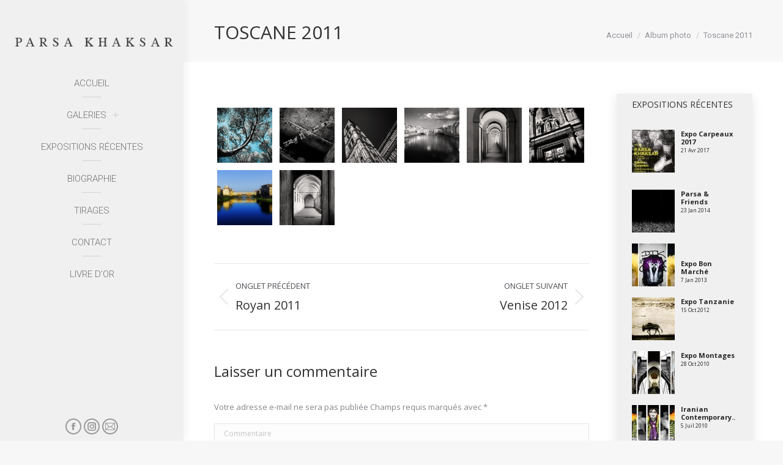

--- FILE ---
content_type: text/html; charset=UTF-8
request_url: https://parsakhaksar.net/dt_gallery/toscane-2011/
body_size: 16740
content:
<!DOCTYPE html>
<!--[if !(IE 6) | !(IE 7) | !(IE 8)  ]><!-->
<html lang="fr-FR" class="no-js">
<!--<![endif]-->
<head>
	<meta charset="UTF-8" />
				<meta name="viewport" content="width=device-width, initial-scale=1, maximum-scale=1, user-scalable=0"/>
			<meta name="theme-color" content="#999999"/>	<link rel="profile" href="https://gmpg.org/xfn/11" />
	<title>Toscane 2011 &#8211; Parsa Khaksar</title>
<meta name='robots' content='max-image-preview:large' />
	<style>img:is([sizes="auto" i], [sizes^="auto," i]) { contain-intrinsic-size: 3000px 1500px }</style>
	<link rel='dns-prefetch' href='//www.googletagmanager.com' />
<link rel='dns-prefetch' href='//fonts.googleapis.com' />
<link rel="alternate" type="application/rss+xml" title="Parsa Khaksar &raquo; Flux" href="https://parsakhaksar.net/feed/" />
<link rel="alternate" type="application/rss+xml" title="Parsa Khaksar &raquo; Flux des commentaires" href="https://parsakhaksar.net/comments/feed/" />
<link rel="alternate" type="application/rss+xml" title="Parsa Khaksar &raquo; Toscane 2011 Flux des commentaires" href="https://parsakhaksar.net/dt_gallery/toscane-2011/feed/" />
<script>
window._wpemojiSettings = {"baseUrl":"https:\/\/s.w.org\/images\/core\/emoji\/16.0.1\/72x72\/","ext":".png","svgUrl":"https:\/\/s.w.org\/images\/core\/emoji\/16.0.1\/svg\/","svgExt":".svg","source":{"concatemoji":"https:\/\/parsakhaksar.net\/wp-includes\/js\/wp-emoji-release.min.js?ver=6.8.3"}};
/*! This file is auto-generated */
!function(s,n){var o,i,e;function c(e){try{var t={supportTests:e,timestamp:(new Date).valueOf()};sessionStorage.setItem(o,JSON.stringify(t))}catch(e){}}function p(e,t,n){e.clearRect(0,0,e.canvas.width,e.canvas.height),e.fillText(t,0,0);var t=new Uint32Array(e.getImageData(0,0,e.canvas.width,e.canvas.height).data),a=(e.clearRect(0,0,e.canvas.width,e.canvas.height),e.fillText(n,0,0),new Uint32Array(e.getImageData(0,0,e.canvas.width,e.canvas.height).data));return t.every(function(e,t){return e===a[t]})}function u(e,t){e.clearRect(0,0,e.canvas.width,e.canvas.height),e.fillText(t,0,0);for(var n=e.getImageData(16,16,1,1),a=0;a<n.data.length;a++)if(0!==n.data[a])return!1;return!0}function f(e,t,n,a){switch(t){case"flag":return n(e,"\ud83c\udff3\ufe0f\u200d\u26a7\ufe0f","\ud83c\udff3\ufe0f\u200b\u26a7\ufe0f")?!1:!n(e,"\ud83c\udde8\ud83c\uddf6","\ud83c\udde8\u200b\ud83c\uddf6")&&!n(e,"\ud83c\udff4\udb40\udc67\udb40\udc62\udb40\udc65\udb40\udc6e\udb40\udc67\udb40\udc7f","\ud83c\udff4\u200b\udb40\udc67\u200b\udb40\udc62\u200b\udb40\udc65\u200b\udb40\udc6e\u200b\udb40\udc67\u200b\udb40\udc7f");case"emoji":return!a(e,"\ud83e\udedf")}return!1}function g(e,t,n,a){var r="undefined"!=typeof WorkerGlobalScope&&self instanceof WorkerGlobalScope?new OffscreenCanvas(300,150):s.createElement("canvas"),o=r.getContext("2d",{willReadFrequently:!0}),i=(o.textBaseline="top",o.font="600 32px Arial",{});return e.forEach(function(e){i[e]=t(o,e,n,a)}),i}function t(e){var t=s.createElement("script");t.src=e,t.defer=!0,s.head.appendChild(t)}"undefined"!=typeof Promise&&(o="wpEmojiSettingsSupports",i=["flag","emoji"],n.supports={everything:!0,everythingExceptFlag:!0},e=new Promise(function(e){s.addEventListener("DOMContentLoaded",e,{once:!0})}),new Promise(function(t){var n=function(){try{var e=JSON.parse(sessionStorage.getItem(o));if("object"==typeof e&&"number"==typeof e.timestamp&&(new Date).valueOf()<e.timestamp+604800&&"object"==typeof e.supportTests)return e.supportTests}catch(e){}return null}();if(!n){if("undefined"!=typeof Worker&&"undefined"!=typeof OffscreenCanvas&&"undefined"!=typeof URL&&URL.createObjectURL&&"undefined"!=typeof Blob)try{var e="postMessage("+g.toString()+"("+[JSON.stringify(i),f.toString(),p.toString(),u.toString()].join(",")+"));",a=new Blob([e],{type:"text/javascript"}),r=new Worker(URL.createObjectURL(a),{name:"wpTestEmojiSupports"});return void(r.onmessage=function(e){c(n=e.data),r.terminate(),t(n)})}catch(e){}c(n=g(i,f,p,u))}t(n)}).then(function(e){for(var t in e)n.supports[t]=e[t],n.supports.everything=n.supports.everything&&n.supports[t],"flag"!==t&&(n.supports.everythingExceptFlag=n.supports.everythingExceptFlag&&n.supports[t]);n.supports.everythingExceptFlag=n.supports.everythingExceptFlag&&!n.supports.flag,n.DOMReady=!1,n.readyCallback=function(){n.DOMReady=!0}}).then(function(){return e}).then(function(){var e;n.supports.everything||(n.readyCallback(),(e=n.source||{}).concatemoji?t(e.concatemoji):e.wpemoji&&e.twemoji&&(t(e.twemoji),t(e.wpemoji)))}))}((window,document),window._wpemojiSettings);
</script>
<style id='wp-emoji-styles-inline-css'>

	img.wp-smiley, img.emoji {
		display: inline !important;
		border: none !important;
		box-shadow: none !important;
		height: 1em !important;
		width: 1em !important;
		margin: 0 0.07em !important;
		vertical-align: -0.1em !important;
		background: none !important;
		padding: 0 !important;
	}
</style>
<link rel='stylesheet' id='wp-block-library-css' href='https://parsakhaksar.net/wp-includes/css/dist/block-library/style.min.css?ver=6.8.3' media='all' />
<style id='wp-block-library-theme-inline-css'>
.wp-block-audio :where(figcaption){color:#555;font-size:13px;text-align:center}.is-dark-theme .wp-block-audio :where(figcaption){color:#ffffffa6}.wp-block-audio{margin:0 0 1em}.wp-block-code{border:1px solid #ccc;border-radius:4px;font-family:Menlo,Consolas,monaco,monospace;padding:.8em 1em}.wp-block-embed :where(figcaption){color:#555;font-size:13px;text-align:center}.is-dark-theme .wp-block-embed :where(figcaption){color:#ffffffa6}.wp-block-embed{margin:0 0 1em}.blocks-gallery-caption{color:#555;font-size:13px;text-align:center}.is-dark-theme .blocks-gallery-caption{color:#ffffffa6}:root :where(.wp-block-image figcaption){color:#555;font-size:13px;text-align:center}.is-dark-theme :root :where(.wp-block-image figcaption){color:#ffffffa6}.wp-block-image{margin:0 0 1em}.wp-block-pullquote{border-bottom:4px solid;border-top:4px solid;color:currentColor;margin-bottom:1.75em}.wp-block-pullquote cite,.wp-block-pullquote footer,.wp-block-pullquote__citation{color:currentColor;font-size:.8125em;font-style:normal;text-transform:uppercase}.wp-block-quote{border-left:.25em solid;margin:0 0 1.75em;padding-left:1em}.wp-block-quote cite,.wp-block-quote footer{color:currentColor;font-size:.8125em;font-style:normal;position:relative}.wp-block-quote:where(.has-text-align-right){border-left:none;border-right:.25em solid;padding-left:0;padding-right:1em}.wp-block-quote:where(.has-text-align-center){border:none;padding-left:0}.wp-block-quote.is-large,.wp-block-quote.is-style-large,.wp-block-quote:where(.is-style-plain){border:none}.wp-block-search .wp-block-search__label{font-weight:700}.wp-block-search__button{border:1px solid #ccc;padding:.375em .625em}:where(.wp-block-group.has-background){padding:1.25em 2.375em}.wp-block-separator.has-css-opacity{opacity:.4}.wp-block-separator{border:none;border-bottom:2px solid;margin-left:auto;margin-right:auto}.wp-block-separator.has-alpha-channel-opacity{opacity:1}.wp-block-separator:not(.is-style-wide):not(.is-style-dots){width:100px}.wp-block-separator.has-background:not(.is-style-dots){border-bottom:none;height:1px}.wp-block-separator.has-background:not(.is-style-wide):not(.is-style-dots){height:2px}.wp-block-table{margin:0 0 1em}.wp-block-table td,.wp-block-table th{word-break:normal}.wp-block-table :where(figcaption){color:#555;font-size:13px;text-align:center}.is-dark-theme .wp-block-table :where(figcaption){color:#ffffffa6}.wp-block-video :where(figcaption){color:#555;font-size:13px;text-align:center}.is-dark-theme .wp-block-video :where(figcaption){color:#ffffffa6}.wp-block-video{margin:0 0 1em}:root :where(.wp-block-template-part.has-background){margin-bottom:0;margin-top:0;padding:1.25em 2.375em}
</style>
<style id='classic-theme-styles-inline-css'>
/*! This file is auto-generated */
.wp-block-button__link{color:#fff;background-color:#32373c;border-radius:9999px;box-shadow:none;text-decoration:none;padding:calc(.667em + 2px) calc(1.333em + 2px);font-size:1.125em}.wp-block-file__button{background:#32373c;color:#fff;text-decoration:none}
</style>
<style id='global-styles-inline-css'>
:root{--wp--preset--aspect-ratio--square: 1;--wp--preset--aspect-ratio--4-3: 4/3;--wp--preset--aspect-ratio--3-4: 3/4;--wp--preset--aspect-ratio--3-2: 3/2;--wp--preset--aspect-ratio--2-3: 2/3;--wp--preset--aspect-ratio--16-9: 16/9;--wp--preset--aspect-ratio--9-16: 9/16;--wp--preset--color--black: #000000;--wp--preset--color--cyan-bluish-gray: #abb8c3;--wp--preset--color--white: #FFF;--wp--preset--color--pale-pink: #f78da7;--wp--preset--color--vivid-red: #cf2e2e;--wp--preset--color--luminous-vivid-orange: #ff6900;--wp--preset--color--luminous-vivid-amber: #fcb900;--wp--preset--color--light-green-cyan: #7bdcb5;--wp--preset--color--vivid-green-cyan: #00d084;--wp--preset--color--pale-cyan-blue: #8ed1fc;--wp--preset--color--vivid-cyan-blue: #0693e3;--wp--preset--color--vivid-purple: #9b51e0;--wp--preset--color--accent: #999999;--wp--preset--color--dark-gray: #111;--wp--preset--color--light-gray: #767676;--wp--preset--gradient--vivid-cyan-blue-to-vivid-purple: linear-gradient(135deg,rgba(6,147,227,1) 0%,rgb(155,81,224) 100%);--wp--preset--gradient--light-green-cyan-to-vivid-green-cyan: linear-gradient(135deg,rgb(122,220,180) 0%,rgb(0,208,130) 100%);--wp--preset--gradient--luminous-vivid-amber-to-luminous-vivid-orange: linear-gradient(135deg,rgba(252,185,0,1) 0%,rgba(255,105,0,1) 100%);--wp--preset--gradient--luminous-vivid-orange-to-vivid-red: linear-gradient(135deg,rgba(255,105,0,1) 0%,rgb(207,46,46) 100%);--wp--preset--gradient--very-light-gray-to-cyan-bluish-gray: linear-gradient(135deg,rgb(238,238,238) 0%,rgb(169,184,195) 100%);--wp--preset--gradient--cool-to-warm-spectrum: linear-gradient(135deg,rgb(74,234,220) 0%,rgb(151,120,209) 20%,rgb(207,42,186) 40%,rgb(238,44,130) 60%,rgb(251,105,98) 80%,rgb(254,248,76) 100%);--wp--preset--gradient--blush-light-purple: linear-gradient(135deg,rgb(255,206,236) 0%,rgb(152,150,240) 100%);--wp--preset--gradient--blush-bordeaux: linear-gradient(135deg,rgb(254,205,165) 0%,rgb(254,45,45) 50%,rgb(107,0,62) 100%);--wp--preset--gradient--luminous-dusk: linear-gradient(135deg,rgb(255,203,112) 0%,rgb(199,81,192) 50%,rgb(65,88,208) 100%);--wp--preset--gradient--pale-ocean: linear-gradient(135deg,rgb(255,245,203) 0%,rgb(182,227,212) 50%,rgb(51,167,181) 100%);--wp--preset--gradient--electric-grass: linear-gradient(135deg,rgb(202,248,128) 0%,rgb(113,206,126) 100%);--wp--preset--gradient--midnight: linear-gradient(135deg,rgb(2,3,129) 0%,rgb(40,116,252) 100%);--wp--preset--font-size--small: 13px;--wp--preset--font-size--medium: 20px;--wp--preset--font-size--large: 36px;--wp--preset--font-size--x-large: 42px;--wp--preset--spacing--20: 0.44rem;--wp--preset--spacing--30: 0.67rem;--wp--preset--spacing--40: 1rem;--wp--preset--spacing--50: 1.5rem;--wp--preset--spacing--60: 2.25rem;--wp--preset--spacing--70: 3.38rem;--wp--preset--spacing--80: 5.06rem;--wp--preset--shadow--natural: 6px 6px 9px rgba(0, 0, 0, 0.2);--wp--preset--shadow--deep: 12px 12px 50px rgba(0, 0, 0, 0.4);--wp--preset--shadow--sharp: 6px 6px 0px rgba(0, 0, 0, 0.2);--wp--preset--shadow--outlined: 6px 6px 0px -3px rgba(255, 255, 255, 1), 6px 6px rgba(0, 0, 0, 1);--wp--preset--shadow--crisp: 6px 6px 0px rgba(0, 0, 0, 1);}:where(.is-layout-flex){gap: 0.5em;}:where(.is-layout-grid){gap: 0.5em;}body .is-layout-flex{display: flex;}.is-layout-flex{flex-wrap: wrap;align-items: center;}.is-layout-flex > :is(*, div){margin: 0;}body .is-layout-grid{display: grid;}.is-layout-grid > :is(*, div){margin: 0;}:where(.wp-block-columns.is-layout-flex){gap: 2em;}:where(.wp-block-columns.is-layout-grid){gap: 2em;}:where(.wp-block-post-template.is-layout-flex){gap: 1.25em;}:where(.wp-block-post-template.is-layout-grid){gap: 1.25em;}.has-black-color{color: var(--wp--preset--color--black) !important;}.has-cyan-bluish-gray-color{color: var(--wp--preset--color--cyan-bluish-gray) !important;}.has-white-color{color: var(--wp--preset--color--white) !important;}.has-pale-pink-color{color: var(--wp--preset--color--pale-pink) !important;}.has-vivid-red-color{color: var(--wp--preset--color--vivid-red) !important;}.has-luminous-vivid-orange-color{color: var(--wp--preset--color--luminous-vivid-orange) !important;}.has-luminous-vivid-amber-color{color: var(--wp--preset--color--luminous-vivid-amber) !important;}.has-light-green-cyan-color{color: var(--wp--preset--color--light-green-cyan) !important;}.has-vivid-green-cyan-color{color: var(--wp--preset--color--vivid-green-cyan) !important;}.has-pale-cyan-blue-color{color: var(--wp--preset--color--pale-cyan-blue) !important;}.has-vivid-cyan-blue-color{color: var(--wp--preset--color--vivid-cyan-blue) !important;}.has-vivid-purple-color{color: var(--wp--preset--color--vivid-purple) !important;}.has-black-background-color{background-color: var(--wp--preset--color--black) !important;}.has-cyan-bluish-gray-background-color{background-color: var(--wp--preset--color--cyan-bluish-gray) !important;}.has-white-background-color{background-color: var(--wp--preset--color--white) !important;}.has-pale-pink-background-color{background-color: var(--wp--preset--color--pale-pink) !important;}.has-vivid-red-background-color{background-color: var(--wp--preset--color--vivid-red) !important;}.has-luminous-vivid-orange-background-color{background-color: var(--wp--preset--color--luminous-vivid-orange) !important;}.has-luminous-vivid-amber-background-color{background-color: var(--wp--preset--color--luminous-vivid-amber) !important;}.has-light-green-cyan-background-color{background-color: var(--wp--preset--color--light-green-cyan) !important;}.has-vivid-green-cyan-background-color{background-color: var(--wp--preset--color--vivid-green-cyan) !important;}.has-pale-cyan-blue-background-color{background-color: var(--wp--preset--color--pale-cyan-blue) !important;}.has-vivid-cyan-blue-background-color{background-color: var(--wp--preset--color--vivid-cyan-blue) !important;}.has-vivid-purple-background-color{background-color: var(--wp--preset--color--vivid-purple) !important;}.has-black-border-color{border-color: var(--wp--preset--color--black) !important;}.has-cyan-bluish-gray-border-color{border-color: var(--wp--preset--color--cyan-bluish-gray) !important;}.has-white-border-color{border-color: var(--wp--preset--color--white) !important;}.has-pale-pink-border-color{border-color: var(--wp--preset--color--pale-pink) !important;}.has-vivid-red-border-color{border-color: var(--wp--preset--color--vivid-red) !important;}.has-luminous-vivid-orange-border-color{border-color: var(--wp--preset--color--luminous-vivid-orange) !important;}.has-luminous-vivid-amber-border-color{border-color: var(--wp--preset--color--luminous-vivid-amber) !important;}.has-light-green-cyan-border-color{border-color: var(--wp--preset--color--light-green-cyan) !important;}.has-vivid-green-cyan-border-color{border-color: var(--wp--preset--color--vivid-green-cyan) !important;}.has-pale-cyan-blue-border-color{border-color: var(--wp--preset--color--pale-cyan-blue) !important;}.has-vivid-cyan-blue-border-color{border-color: var(--wp--preset--color--vivid-cyan-blue) !important;}.has-vivid-purple-border-color{border-color: var(--wp--preset--color--vivid-purple) !important;}.has-vivid-cyan-blue-to-vivid-purple-gradient-background{background: var(--wp--preset--gradient--vivid-cyan-blue-to-vivid-purple) !important;}.has-light-green-cyan-to-vivid-green-cyan-gradient-background{background: var(--wp--preset--gradient--light-green-cyan-to-vivid-green-cyan) !important;}.has-luminous-vivid-amber-to-luminous-vivid-orange-gradient-background{background: var(--wp--preset--gradient--luminous-vivid-amber-to-luminous-vivid-orange) !important;}.has-luminous-vivid-orange-to-vivid-red-gradient-background{background: var(--wp--preset--gradient--luminous-vivid-orange-to-vivid-red) !important;}.has-very-light-gray-to-cyan-bluish-gray-gradient-background{background: var(--wp--preset--gradient--very-light-gray-to-cyan-bluish-gray) !important;}.has-cool-to-warm-spectrum-gradient-background{background: var(--wp--preset--gradient--cool-to-warm-spectrum) !important;}.has-blush-light-purple-gradient-background{background: var(--wp--preset--gradient--blush-light-purple) !important;}.has-blush-bordeaux-gradient-background{background: var(--wp--preset--gradient--blush-bordeaux) !important;}.has-luminous-dusk-gradient-background{background: var(--wp--preset--gradient--luminous-dusk) !important;}.has-pale-ocean-gradient-background{background: var(--wp--preset--gradient--pale-ocean) !important;}.has-electric-grass-gradient-background{background: var(--wp--preset--gradient--electric-grass) !important;}.has-midnight-gradient-background{background: var(--wp--preset--gradient--midnight) !important;}.has-small-font-size{font-size: var(--wp--preset--font-size--small) !important;}.has-medium-font-size{font-size: var(--wp--preset--font-size--medium) !important;}.has-large-font-size{font-size: var(--wp--preset--font-size--large) !important;}.has-x-large-font-size{font-size: var(--wp--preset--font-size--x-large) !important;}
:where(.wp-block-post-template.is-layout-flex){gap: 1.25em;}:where(.wp-block-post-template.is-layout-grid){gap: 1.25em;}
:where(.wp-block-columns.is-layout-flex){gap: 2em;}:where(.wp-block-columns.is-layout-grid){gap: 2em;}
:root :where(.wp-block-pullquote){font-size: 1.5em;line-height: 1.6;}
</style>
<link rel='stylesheet' id='the7-font-css' href='https://parsakhaksar.net/wp-content/themes/dt-the7/fonts/icomoon-the7-font/icomoon-the7-font.min.css?ver=12.8.1' media='all' />
<link rel='stylesheet' id='the7-awesome-fonts-css' href='https://parsakhaksar.net/wp-content/themes/dt-the7/fonts/FontAwesome/css/all.min.css?ver=12.8.1' media='all' />
<link rel='stylesheet' id='the7-awesome-fonts-back-css' href='https://parsakhaksar.net/wp-content/themes/dt-the7/fonts/FontAwesome/back-compat.min.css?ver=12.8.1' media='all' />
<link rel='stylesheet' id='the7-Defaults-css' href='https://parsakhaksar.net/wp-content/uploads/smile_fonts/Defaults/Defaults.css?ver=6.8.3' media='all' />
<link rel='stylesheet' id='dt-web-fonts-css' href='https://fonts.googleapis.com/css?family=Roboto:300,400,500,600,700%7CRoboto+Condensed:400,600,700%7COpen+Sans+Condensed:300italic,400,600,700%7COpen+Sans:300italic,400,600,700' media='all' />
<link rel='stylesheet' id='dt-main-css' href='https://parsakhaksar.net/wp-content/themes/dt-the7/css/main.min.css?ver=12.8.1' media='all' />
<style id='dt-main-inline-css'>
body #load {
  display: block;
  height: 100%;
  overflow: hidden;
  position: fixed;
  width: 100%;
  z-index: 9901;
  opacity: 1;
  visibility: visible;
  transition: all .35s ease-out;
}
.load-wrap {
  width: 100%;
  height: 100%;
  background-position: center center;
  background-repeat: no-repeat;
  text-align: center;
  display: -ms-flexbox;
  display: -ms-flex;
  display: flex;
  -ms-align-items: center;
  -ms-flex-align: center;
  align-items: center;
  -ms-flex-flow: column wrap;
  flex-flow: column wrap;
  -ms-flex-pack: center;
  -ms-justify-content: center;
  justify-content: center;
}
.load-wrap > svg {
  position: absolute;
  top: 50%;
  left: 50%;
  transform: translate(-50%,-50%);
}
#load {
  background: var(--the7-elementor-beautiful-loading-bg,#ffffff);
  --the7-beautiful-spinner-color2: var(--the7-beautiful-spinner-color,rgba(51,51,51,0.3));
}

</style>
<link rel='stylesheet' id='the7-custom-scrollbar-css' href='https://parsakhaksar.net/wp-content/themes/dt-the7/lib/custom-scrollbar/custom-scrollbar.min.css?ver=12.8.1' media='all' />
<link rel='stylesheet' id='the7-wpbakery-css' href='https://parsakhaksar.net/wp-content/themes/dt-the7/css/wpbakery.min.css?ver=12.8.1' media='all' />
<link rel='stylesheet' id='the7-core-css' href='https://parsakhaksar.net/wp-content/plugins/dt-the7-core/assets/css/post-type.min.css?ver=2.7.11' media='all' />
<link rel='stylesheet' id='the7-css-vars-css' href='https://parsakhaksar.net/wp-content/uploads/the7-css/css-vars.css?ver=f7576c274c59' media='all' />
<link rel='stylesheet' id='dt-custom-css' href='https://parsakhaksar.net/wp-content/uploads/the7-css/custom.css?ver=f7576c274c59' media='all' />
<link rel='stylesheet' id='dt-media-css' href='https://parsakhaksar.net/wp-content/uploads/the7-css/media.css?ver=f7576c274c59' media='all' />
<link rel='stylesheet' id='the7-mega-menu-css' href='https://parsakhaksar.net/wp-content/uploads/the7-css/mega-menu.css?ver=f7576c274c59' media='all' />
<link rel='stylesheet' id='the7-elements-albums-portfolio-css' href='https://parsakhaksar.net/wp-content/uploads/the7-css/the7-elements-albums-portfolio.css?ver=f7576c274c59' media='all' />
<link rel='stylesheet' id='the7-elements-css' href='https://parsakhaksar.net/wp-content/uploads/the7-css/post-type-dynamic.css?ver=f7576c274c59' media='all' />
<link rel='stylesheet' id='style-css' href='https://parsakhaksar.net/wp-content/themes/dt-the7/style.css?ver=12.8.1' media='all' />
<script src="https://parsakhaksar.net/wp-includes/js/jquery/jquery.min.js?ver=3.7.1" id="jquery-core-js"></script>
<script src="https://parsakhaksar.net/wp-includes/js/jquery/jquery-migrate.min.js?ver=3.4.1" id="jquery-migrate-js"></script>
<script src="//parsakhaksar.net/wp-content/plugins/revslider/sr6/assets/js/rbtools.min.js?ver=6.7.37" async id="tp-tools-js"></script>
<script src="//parsakhaksar.net/wp-content/plugins/revslider/sr6/assets/js/rs6.min.js?ver=6.7.37" async id="revmin-js"></script>
<script id="dt-above-fold-js-extra">
var dtLocal = {"themeUrl":"https:\/\/parsakhaksar.net\/wp-content\/themes\/dt-the7","passText":"Pour voir ce contenu, entrer le mots de passe:","moreButtonText":{"loading":"Chargement...","loadMore":"Charger la suite"},"postID":"1823","ajaxurl":"https:\/\/parsakhaksar.net\/wp-admin\/admin-ajax.php","REST":{"baseUrl":"https:\/\/parsakhaksar.net\/wp-json\/the7\/v1","endpoints":{"sendMail":"\/send-mail"}},"contactMessages":{"required":"One or more fields have an error. Please check and try again.","terms":"Please accept the privacy policy.","fillTheCaptchaError":"Please, fill the captcha."},"captchaSiteKey":"","ajaxNonce":"33bdc2d85b","pageData":"","themeSettings":{"smoothScroll":"on","lazyLoading":false,"desktopHeader":{"height":""},"ToggleCaptionEnabled":"disabled","ToggleCaption":"Navigation","floatingHeader":{"showAfter":150,"showMenu":true,"height":60,"logo":{"showLogo":false,"html":"<img class=\" preload-me\" src=\"https:\/\/parsakhaksar.net\/wp-content\/uploads\/2018\/12\/logo-1.jpg\" srcset=\"https:\/\/parsakhaksar.net\/wp-content\/uploads\/2018\/12\/logo-1.jpg 395w, https:\/\/parsakhaksar.net\/wp-content\/uploads\/2018\/12\/logo-1.jpg 395w\" width=\"395\" height=\"35\"   sizes=\"395px\" alt=\"Parsa Khaksar\" \/>","url":"https:\/\/parsakhaksar.net\/"}},"topLine":{"floatingTopLine":{"logo":{"showLogo":false,"html":""}}},"mobileHeader":{"firstSwitchPoint":1070,"secondSwitchPoint":778,"firstSwitchPointHeight":60,"secondSwitchPointHeight":60,"mobileToggleCaptionEnabled":"disabled","mobileToggleCaption":"Menu"},"stickyMobileHeaderFirstSwitch":{"logo":{"html":"<img class=\" preload-me\" src=\"https:\/\/parsakhaksar.net\/wp-content\/uploads\/2018\/12\/logo3.png\" srcset=\"https:\/\/parsakhaksar.net\/wp-content\/uploads\/2018\/12\/logo3.png 300w, https:\/\/parsakhaksar.net\/wp-content\/uploads\/2023\/02\/Slice-1-1.png 480w\" width=\"300\" height=\"51\"   sizes=\"300px\" alt=\"Parsa Khaksar\" \/>"}},"stickyMobileHeaderSecondSwitch":{"logo":{"html":"<img class=\" preload-me\" src=\"https:\/\/parsakhaksar.net\/wp-content\/uploads\/2018\/12\/logo3.png\" srcset=\"https:\/\/parsakhaksar.net\/wp-content\/uploads\/2018\/12\/logo3.png 300w, https:\/\/parsakhaksar.net\/wp-content\/uploads\/2023\/02\/Slice-1-1.png 480w\" width=\"300\" height=\"51\"   sizes=\"300px\" alt=\"Parsa Khaksar\" \/>"}},"sidebar":{"switchPoint":990},"boxedWidth":"1340px"},"VCMobileScreenWidth":"768"};
var dtShare = {"shareButtonText":{"facebook":"Share on Facebook","twitter":"Share on X","pinterest":"Pin it","linkedin":"Share on Linkedin","whatsapp":"Share on Whatsapp"},"overlayOpacity":"85"};
</script>
<script src="https://parsakhaksar.net/wp-content/themes/dt-the7/js/above-the-fold.min.js?ver=12.8.1" id="dt-above-fold-js"></script>

<!-- Extrait de code de la balise Google (gtag.js) ajouté par Site Kit -->
<!-- Extrait Google Analytics ajouté par Site Kit -->
<script src="https://www.googletagmanager.com/gtag/js?id=G-ZE1GB6D365" id="google_gtagjs-js" async></script>
<script id="google_gtagjs-js-after">
window.dataLayer = window.dataLayer || [];function gtag(){dataLayer.push(arguments);}
gtag("set","linker",{"domains":["parsakhaksar.net"]});
gtag("js", new Date());
gtag("set", "developer_id.dZTNiMT", true);
gtag("config", "G-ZE1GB6D365");
</script>
<link rel="https://api.w.org/" href="https://parsakhaksar.net/wp-json/" /><link rel="alternate" title="JSON" type="application/json" href="https://parsakhaksar.net/wp-json/wp/v2/dt_gallery/1823" /><link rel="EditURI" type="application/rsd+xml" title="RSD" href="https://parsakhaksar.net/xmlrpc.php?rsd" />
<meta name="generator" content="WordPress 6.8.3" />
<link rel="canonical" href="https://parsakhaksar.net/dt_gallery/toscane-2011/" />
<link rel='shortlink' href='https://parsakhaksar.net/?p=1823' />
<link rel="alternate" title="oEmbed (JSON)" type="application/json+oembed" href="https://parsakhaksar.net/wp-json/oembed/1.0/embed?url=https%3A%2F%2Fparsakhaksar.net%2Fdt_gallery%2Ftoscane-2011%2F" />
<link rel="alternate" title="oEmbed (XML)" type="text/xml+oembed" href="https://parsakhaksar.net/wp-json/oembed/1.0/embed?url=https%3A%2F%2Fparsakhaksar.net%2Fdt_gallery%2Ftoscane-2011%2F&#038;format=xml" />
<meta name="generator" content="Site Kit by Google 1.170.0" /><meta property="og:site_name" content="Parsa Khaksar" />
<meta property="og:title" content="Toscane 2011" />
<meta property="og:image" content="https://parsakhaksar.net/wp-content/uploads/2018/12/l1003615b.jpg" />
<meta property="og:url" content="https://parsakhaksar.net/dt_gallery/toscane-2011/" />
<meta property="og:type" content="article" />

<!-- Balises Meta Google AdSense ajoutées par Site Kit -->
<meta name="google-adsense-platform-account" content="ca-host-pub-2644536267352236">
<meta name="google-adsense-platform-domain" content="sitekit.withgoogle.com">
<!-- Fin des balises Meta End Google AdSense ajoutées par Site Kit -->
<meta name="generator" content="Powered by WPBakery Page Builder - drag and drop page builder for WordPress."/>
<meta name="generator" content="Powered by Slider Revolution 6.7.37 - responsive, Mobile-Friendly Slider Plugin for WordPress with comfortable drag and drop interface." />
<script type="text/javascript" id="the7-loader-script">
document.addEventListener("DOMContentLoaded", function(event) {
	var load = document.getElementById("load");
	if(!load.classList.contains('loader-removed')){
		var removeLoading = setTimeout(function() {
			load.className += " loader-removed";
		}, 300);
	}
});
</script>
		<link rel="icon" href="https://parsakhaksar.net/wp-content/uploads/2018/12/K5JFTXCY_400x400.jpg" type="image/jpeg" sizes="16x16"/><link rel="icon" href="https://parsakhaksar.net/wp-content/uploads/2018/12/K5JFTXCY_400x400.jpg" type="image/jpeg" sizes="32x32"/><script>function setREVStartSize(e){
			//window.requestAnimationFrame(function() {
				window.RSIW = window.RSIW===undefined ? window.innerWidth : window.RSIW;
				window.RSIH = window.RSIH===undefined ? window.innerHeight : window.RSIH;
				try {
					var pw = document.getElementById(e.c).parentNode.offsetWidth,
						newh;
					pw = pw===0 || isNaN(pw) || (e.l=="fullwidth" || e.layout=="fullwidth") ? window.RSIW : pw;
					e.tabw = e.tabw===undefined ? 0 : parseInt(e.tabw);
					e.thumbw = e.thumbw===undefined ? 0 : parseInt(e.thumbw);
					e.tabh = e.tabh===undefined ? 0 : parseInt(e.tabh);
					e.thumbh = e.thumbh===undefined ? 0 : parseInt(e.thumbh);
					e.tabhide = e.tabhide===undefined ? 0 : parseInt(e.tabhide);
					e.thumbhide = e.thumbhide===undefined ? 0 : parseInt(e.thumbhide);
					e.mh = e.mh===undefined || e.mh=="" || e.mh==="auto" ? 0 : parseInt(e.mh,0);
					if(e.layout==="fullscreen" || e.l==="fullscreen")
						newh = Math.max(e.mh,window.RSIH);
					else{
						e.gw = Array.isArray(e.gw) ? e.gw : [e.gw];
						for (var i in e.rl) if (e.gw[i]===undefined || e.gw[i]===0) e.gw[i] = e.gw[i-1];
						e.gh = e.el===undefined || e.el==="" || (Array.isArray(e.el) && e.el.length==0)? e.gh : e.el;
						e.gh = Array.isArray(e.gh) ? e.gh : [e.gh];
						for (var i in e.rl) if (e.gh[i]===undefined || e.gh[i]===0) e.gh[i] = e.gh[i-1];
											
						var nl = new Array(e.rl.length),
							ix = 0,
							sl;
						e.tabw = e.tabhide>=pw ? 0 : e.tabw;
						e.thumbw = e.thumbhide>=pw ? 0 : e.thumbw;
						e.tabh = e.tabhide>=pw ? 0 : e.tabh;
						e.thumbh = e.thumbhide>=pw ? 0 : e.thumbh;
						for (var i in e.rl) nl[i] = e.rl[i]<window.RSIW ? 0 : e.rl[i];
						sl = nl[0];
						for (var i in nl) if (sl>nl[i] && nl[i]>0) { sl = nl[i]; ix=i;}
						var m = pw>(e.gw[ix]+e.tabw+e.thumbw) ? 1 : (pw-(e.tabw+e.thumbw)) / (e.gw[ix]);
						newh =  (e.gh[ix] * m) + (e.tabh + e.thumbh);
					}
					var el = document.getElementById(e.c);
					if (el!==null && el) el.style.height = newh+"px";
					el = document.getElementById(e.c+"_wrapper");
					if (el!==null && el) {
						el.style.height = newh+"px";
						el.style.display = "block";
					}
				} catch(e){
					console.log("Failure at Presize of Slider:" + e)
				}
			//});
		  };</script>
		<style id="wp-custom-css">
			.post-rollover, .rollover, .rollover-project>a, .rollover-video {
    position: relative;
    
    padding: 5px;
	
	
}

sidebar_right {
    width: 300px;
    float: right;
    background-color:#f7f7f7;
    height: 493px;
    padding: 10px;
}

#latest_expos li{
margin-bottom:5px;
overflow:hidden;
	color: #262626;
	font-size: 11px;
	line-height: 13px;
}


#latest_expos img{
float:left;

margin-right:10px;
}





.rollover-thumbnails span, .rollover-thumbnails span img {
    -webkit-border-radius: 0%;
    border-radius: 0%;
}

.widget-title {
    font: normal 100 14px / 26px "Open Sans";
    text-transform: uppercase;
    color: #333333;
}


#bottom-bar p {
    margin-bottom: 0;
	font-size:9px;
	letter-spacing:1px;
	
}

.entry-title{
	text-align:center;

}
	




.post .entry-title a {
    display: inline-block;
		font-size:16px;
}
	
.imgbio{
	margin:4px;
	
}

.branding a img, .branding img {
    max-width: 95%;
    height: auto;
	margin-top:25px;
	margin-left:10px;
	margin-bottom:35px;
}

.widget, .solid-bg .sidebar-content .widget, .solid-bg.sidebar-content .widget {
    padding-left: 25px;
    padding-right: 25px;
    margin-top: -18px;
}

post-navigation .nav-links {
    display: none;
   
}

.post-meta .entry-meta{
    display: none;

}		</style>
		<noscript><style> .wpb_animate_when_almost_visible { opacity: 1; }</style></noscript><style id='the7-custom-inline-css' type='text/css'>
.page-title h1, .page-title h1 *, .page-title h1 a:hover, #page .page-title .entry-title {
    font: normal  30px / 40px "Open Sans", Helvetica, Arial, Verdana, sans-serif;
    color: #333333;
    text-transform: uppercase;
}

.filter-categories a, .filter-categories .customSelect {
    font:  14px / 17px "Open Sans", Helvetica, Arial, Verdana, sans-serif;
    text-transform: uppercase;
}


meta, .entry-tags, .portfolio-categories, .author-link {
    
    display: none;
}
</style>
</head>
<body id="the7-body" class="wp-singular dt_gallery-template-default single single-dt_gallery postid-1823 wp-embed-responsive wp-theme-dt-the7 the7-core-ver-2.7.11 dt-responsive-on header-side-left right-mobile-menu-close-icon ouside-menu-close-icon mobile-hamburger-close-bg-enable mobile-hamburger-close-bg-hover-enable  fade-medium-mobile-menu-close-icon fade-medium-menu-close-icon srcset-enabled btn-flat custom-btn-color custom-btn-hover-color sticky-mobile-header first-switch-logo-left first-switch-menu-right second-switch-logo-left second-switch-menu-right right-mobile-menu layzr-loading-on no-avatars popup-message-style fullscreen-photo-scroller the7-ver-12.8.1 dt-fa-compatibility wpb-js-composer js-comp-ver-6.10.0 vc_responsive">
<!-- The7 12.8.1 -->
<div id="load" class="spinner-loader">
	<div class="load-wrap"><style type="text/css">
    [class*="the7-spinner-animate-"]{
        animation: spinner-animation 1s cubic-bezier(1,1,1,1) infinite;
        x:46.5px;
        y:40px;
        width:7px;
        height:20px;
        fill:var(--the7-beautiful-spinner-color2);
        opacity: 0.2;
    }
    .the7-spinner-animate-2{
        animation-delay: 0.083s;
    }
    .the7-spinner-animate-3{
        animation-delay: 0.166s;
    }
    .the7-spinner-animate-4{
         animation-delay: 0.25s;
    }
    .the7-spinner-animate-5{
         animation-delay: 0.33s;
    }
    .the7-spinner-animate-6{
         animation-delay: 0.416s;
    }
    .the7-spinner-animate-7{
         animation-delay: 0.5s;
    }
    .the7-spinner-animate-8{
         animation-delay: 0.58s;
    }
    .the7-spinner-animate-9{
         animation-delay: 0.666s;
    }
    .the7-spinner-animate-10{
         animation-delay: 0.75s;
    }
    .the7-spinner-animate-11{
        animation-delay: 0.83s;
    }
    .the7-spinner-animate-12{
        animation-delay: 0.916s;
    }
    @keyframes spinner-animation{
        from {
            opacity: 1;
        }
        to{
            opacity: 0;
        }
    }
</style>
<svg width="75px" height="75px" xmlns="http://www.w3.org/2000/svg" viewBox="0 0 100 100" preserveAspectRatio="xMidYMid">
	<rect class="the7-spinner-animate-1" rx="5" ry="5" transform="rotate(0 50 50) translate(0 -30)"></rect>
	<rect class="the7-spinner-animate-2" rx="5" ry="5" transform="rotate(30 50 50) translate(0 -30)"></rect>
	<rect class="the7-spinner-animate-3" rx="5" ry="5" transform="rotate(60 50 50) translate(0 -30)"></rect>
	<rect class="the7-spinner-animate-4" rx="5" ry="5" transform="rotate(90 50 50) translate(0 -30)"></rect>
	<rect class="the7-spinner-animate-5" rx="5" ry="5" transform="rotate(120 50 50) translate(0 -30)"></rect>
	<rect class="the7-spinner-animate-6" rx="5" ry="5" transform="rotate(150 50 50) translate(0 -30)"></rect>
	<rect class="the7-spinner-animate-7" rx="5" ry="5" transform="rotate(180 50 50) translate(0 -30)"></rect>
	<rect class="the7-spinner-animate-8" rx="5" ry="5" transform="rotate(210 50 50) translate(0 -30)"></rect>
	<rect class="the7-spinner-animate-9" rx="5" ry="5" transform="rotate(240 50 50) translate(0 -30)"></rect>
	<rect class="the7-spinner-animate-10" rx="5" ry="5" transform="rotate(270 50 50) translate(0 -30)"></rect>
	<rect class="the7-spinner-animate-11" rx="5" ry="5" transform="rotate(300 50 50) translate(0 -30)"></rect>
	<rect class="the7-spinner-animate-12" rx="5" ry="5" transform="rotate(330 50 50) translate(0 -30)"></rect>
</svg></div>
</div>
<div id="page" >
	<a class="skip-link screen-reader-text" href="#content">Contenu en pleine largeur</a>

<div class="masthead side-header content-left widgets h-center dividers shadow-decoration shadow-mobile-header-decoration sub-downwards small-mobile-menu-icon dt-parent-menu-clickable show-sub-menu-on-hover">
	

	<div class="top-bar line-content top-bar-empty">
	<div class="top-bar-bg" ></div>
	<div class="mini-widgets left-widgets"></div><div class="mini-widgets right-widgets"></div></div>

	<header class="header-bar" role="banner">

		<div class="branding">
	<div id="site-title" class="assistive-text">Parsa Khaksar</div>
	<div id="site-description" class="assistive-text">Photographies</div>
	<a class="" href="https://parsakhaksar.net/"><img class=" preload-me" src="https://parsakhaksar.net/wp-content/uploads/2018/12/logo3.png" srcset="https://parsakhaksar.net/wp-content/uploads/2018/12/logo3.png 300w, https://parsakhaksar.net/wp-content/uploads/2023/02/Slice-1-1.png 480w" width="300" height="51"   sizes="300px" alt="Parsa Khaksar" /></a></div>

		<ul id="primary-menu" class="main-nav underline-decoration from-centre-line level-arrows-on"><li class="menu-item menu-item-type-post_type menu-item-object-page menu-item-home menu-item-1079 first depth-0"><a href='https://parsakhaksar.net/' data-level='1'><span class="menu-item-text"><span class="menu-text">Accueil</span></span></a></li> <li class="menu-item menu-item-type-post_type menu-item-object-page menu-item-has-children menu-item-1077 has-children depth-0"><a href='https://parsakhaksar.net/galeries/' data-level='1' aria-haspopup='true' aria-expanded='false'><span class="menu-item-text"><span class="menu-text">Galeries</span></span></a><ul class="sub-nav hover-style-bg level-arrows-on" role="group"><li class="menu-item menu-item-type-post_type menu-item-object-page menu-item-1045 first depth-1"><a href='https://parsakhaksar.net/autres-galeries/' data-level='2'><span class="menu-item-text"><span class="menu-text">Autres Galeries</span></span></a></li> </ul></li> <li class="menu-item menu-item-type-post_type menu-item-object-page menu-item-2027 depth-0"><a href='https://parsakhaksar.net/expositions-recentes/' data-level='1'><span class="menu-item-text"><span class="menu-text">Expositions Récentes</span></span></a></li> <li class="menu-item menu-item-type-post_type menu-item-object-page menu-item-1050 depth-0"><a href='https://parsakhaksar.net/a-propos/' data-level='1'><span class="menu-item-text"><span class="menu-text">Biographie</span></span></a></li> <li class="menu-item menu-item-type-post_type menu-item-object-page menu-item-1049 depth-0"><a href='https://parsakhaksar.net/expo-print/' data-level='1'><span class="menu-item-text"><span class="menu-text">Tirages</span></span></a></li> <li class="menu-item menu-item-type-post_type menu-item-object-page menu-item-1048 depth-0"><a href='https://parsakhaksar.net/contact/' data-level='1'><span class="menu-item-text"><span class="menu-text">Contact</span></span></a></li> <li class="menu-item menu-item-type-post_type menu-item-object-page menu-item-1047 last depth-0"><a href='https://parsakhaksar.net/livre-dor/' data-level='1'><span class="menu-item-text"><span class="menu-text">Livre d’or</span></span></a></li> </ul>
		<div class="mini-widgets"><div class="mini-search hide-on-desktop hide-on-first-switch near-logo-second-switch popup-search custom-icon"><form class="searchform mini-widget-searchform" role="search" method="get" action="https://parsakhaksar.net/">

	<div class="screen-reader-text">Search:</div>

	
		<a href="" class="submit"><i class=" mw-icon the7-mw-icon-search-bold"></i><span>Search</span></a>
		<div class="popup-search-wrap">
			<input type="text" aria-label="Search" class="field searchform-s" name="s" value="" placeholder="Type and hit enter …" title="Search form"/>
			<a href="" class="search-icon"  aria-label="Search"><i class="the7-mw-icon-search-bold" aria-hidden="true"></i></a>
		</div>

			<input type="submit" class="assistive-text searchsubmit" value="Go!"/>
</form>
</div><div class="soc-ico show-on-desktop in-menu-first-switch in-menu-second-switch disabled-bg accent-border border-on hover-accent-bg hover-disabled-border  hover-border-off"><a title="Facebook page opens in new window" href="https://www.facebook.com/pkhaksar" target="_blank" class="facebook"><span class="soc-font-icon"></span><span class="screen-reader-text">Facebook page opens in new window</span></a><a title="Instagram page opens in new window" href="https://www.instagram.com/" target="_blank" class="instagram"><span class="soc-font-icon"></span><span class="screen-reader-text">Instagram page opens in new window</span></a><a title="Mail page opens in new window" href="#" target="_blank" class="mail"><span class="soc-font-icon"></span><span class="screen-reader-text">Mail page opens in new window</span></a></div></div>
	</header>

</div>
<div role="navigation" aria-label="Main Menu" class="dt-mobile-header mobile-menu-show-divider">
	<div class="dt-close-mobile-menu-icon" aria-label="Close" role="button" tabindex="0"><div class="close-line-wrap"><span class="close-line"></span><span class="close-line"></span><span class="close-line"></span></div></div>	<ul id="mobile-menu" class="mobile-main-nav">
		<li class="menu-item menu-item-type-post_type menu-item-object-page menu-item-home menu-item-1079 first depth-0"><a href='https://parsakhaksar.net/' data-level='1'><span class="menu-item-text"><span class="menu-text">Accueil</span></span></a></li> <li class="menu-item menu-item-type-post_type menu-item-object-page menu-item-has-children menu-item-1077 has-children depth-0"><a href='https://parsakhaksar.net/galeries/' data-level='1' aria-haspopup='true' aria-expanded='false'><span class="menu-item-text"><span class="menu-text">Galeries</span></span></a><ul class="sub-nav hover-style-bg level-arrows-on" role="group"><li class="menu-item menu-item-type-post_type menu-item-object-page menu-item-1045 first depth-1"><a href='https://parsakhaksar.net/autres-galeries/' data-level='2'><span class="menu-item-text"><span class="menu-text">Autres Galeries</span></span></a></li> </ul></li> <li class="menu-item menu-item-type-post_type menu-item-object-page menu-item-2027 depth-0"><a href='https://parsakhaksar.net/expositions-recentes/' data-level='1'><span class="menu-item-text"><span class="menu-text">Expositions Récentes</span></span></a></li> <li class="menu-item menu-item-type-post_type menu-item-object-page menu-item-1050 depth-0"><a href='https://parsakhaksar.net/a-propos/' data-level='1'><span class="menu-item-text"><span class="menu-text">Biographie</span></span></a></li> <li class="menu-item menu-item-type-post_type menu-item-object-page menu-item-1049 depth-0"><a href='https://parsakhaksar.net/expo-print/' data-level='1'><span class="menu-item-text"><span class="menu-text">Tirages</span></span></a></li> <li class="menu-item menu-item-type-post_type menu-item-object-page menu-item-1048 depth-0"><a href='https://parsakhaksar.net/contact/' data-level='1'><span class="menu-item-text"><span class="menu-text">Contact</span></span></a></li> <li class="menu-item menu-item-type-post_type menu-item-object-page menu-item-1047 last depth-0"><a href='https://parsakhaksar.net/livre-dor/' data-level='1'><span class="menu-item-text"><span class="menu-text">Livre d’or</span></span></a></li> 	</ul>
	<div class='mobile-mini-widgets-in-menu'></div>
</div>


		<div class="page-title title-left solid-bg breadcrumbs-mobile-off page-title-responsive-enabled">
			<div class="wf-wrap">

				<div class="page-title-head hgroup"><h1 class="entry-title">Toscane 2011</h1></div><div class="page-title-breadcrumbs"><div class="assistive-text">Vous êtes ici :</div><ol class="breadcrumbs text-small" itemscope itemtype="https://schema.org/BreadcrumbList"><li itemprop="itemListElement" itemscope itemtype="https://schema.org/ListItem"><a itemprop="item" href="https://parsakhaksar.net/" title="Accueil"><span itemprop="name">Accueil</span></a><meta itemprop="position" content="1" /></li><li itemprop="itemListElement" itemscope itemtype="https://schema.org/ListItem"><a itemprop="item" href="https://parsakhaksar.net/dt_gallery/" title="Album photo"><span itemprop="name">Album photo</span></a><meta itemprop="position" content="2" /></li><li class="current" itemprop="itemListElement" itemscope itemtype="https://schema.org/ListItem"><span itemprop="name">Toscane 2011</span><meta itemprop="position" content="3" /></li></ol></div>			</div>
		</div>

		

<div id="main" class="sidebar-right sidebar-divider-off">

	
	<div class="main-gradient"></div>
	<div class="wf-wrap">
	<div class="wf-container-main">

	

			<div id="content" class="content" role="main">

				
<article id="post-1823" class="project-post post-1823 dt_gallery type-dt_gallery status-publish has-post-thumbnail dt_gallery_category-autres-galeries dt_gallery_category-37 description-off">

	<div class="project-slider"><div class="images-container"><div class="dt-format-gallery gallery-col-6 dt-gallery-container"><a href="https://parsakhaksar.net/wp-content/uploads/2018/12/l1002959.jpg" class="rollover rollover-zoom dt-pswp-item layzr-bg"   data-dt-img-description="" data-large_image_width="800" data-large_image_height = "532"><img src="data:image/svg+xml,%3Csvg%20xmlns%3D&#39;http%3A%2F%2Fwww.w3.org%2F2000%2Fsvg&#39;%20viewBox%3D&#39;0%200%20532%20532&#39;%2F%3E" data-src="https://parsakhaksar.net/wp-content/uploads/2018/12/l1002959-532x532.jpg" data-srcset="https://parsakhaksar.net/wp-content/uploads/2018/12/l1002959-532x532.jpg 532w" loading="eager" style="--ratio: 532 / 532" sizes="(max-width: 532px) 100vw, 532px" class="preload-me lazy-load aspect" width="532" height="532"  alt=""  /></a><a href="https://parsakhaksar.net/wp-content/uploads/2018/12/l1003180.jpg" class="rollover rollover-zoom dt-pswp-item layzr-bg"   data-dt-img-description="" data-large_image_width="800" data-large_image_height = "532"><img src="data:image/svg+xml,%3Csvg%20xmlns%3D&#39;http%3A%2F%2Fwww.w3.org%2F2000%2Fsvg&#39;%20viewBox%3D&#39;0%200%20532%20532&#39;%2F%3E" data-src="https://parsakhaksar.net/wp-content/uploads/2018/12/l1003180-532x532.jpg" data-srcset="https://parsakhaksar.net/wp-content/uploads/2018/12/l1003180-532x532.jpg 532w" loading="eager" style="--ratio: 532 / 532" sizes="(max-width: 532px) 100vw, 532px" class="preload-me lazy-load aspect" width="532" height="532"  alt=""  /></a><a href="https://parsakhaksar.net/wp-content/uploads/2018/12/l1003467.jpg" class="rollover rollover-zoom dt-pswp-item layzr-bg"   data-dt-img-description="" data-large_image_width="700" data-large_image_height = "690"><img src="data:image/svg+xml,%3Csvg%20xmlns%3D&#39;http%3A%2F%2Fwww.w3.org%2F2000%2Fsvg&#39;%20viewBox%3D&#39;0%200%20600%20600&#39;%2F%3E" data-src="https://parsakhaksar.net/wp-content/uploads/2018/12/l1003467-600x600.jpg" data-srcset="https://parsakhaksar.net/wp-content/uploads/2018/12/l1003467-600x600.jpg 600w, https://parsakhaksar.net/wp-content/uploads/2018/12/l1003467-690x690.jpg 690w" loading="eager" style="--ratio: 600 / 600" sizes="(max-width: 600px) 100vw, 600px" class="preload-me lazy-load aspect" width="600" height="600"  alt=""  /></a><a href="https://parsakhaksar.net/wp-content/uploads/2018/12/l1003615b.jpg" class="rollover rollover-zoom dt-pswp-item layzr-bg"   data-dt-img-description="" data-large_image_width="800" data-large_image_height = "532"><img src="data:image/svg+xml,%3Csvg%20xmlns%3D&#39;http%3A%2F%2Fwww.w3.org%2F2000%2Fsvg&#39;%20viewBox%3D&#39;0%200%20532%20532&#39;%2F%3E" data-src="https://parsakhaksar.net/wp-content/uploads/2018/12/l1003615b-532x532.jpg" data-srcset="https://parsakhaksar.net/wp-content/uploads/2018/12/l1003615b-532x532.jpg 532w" loading="eager" style="--ratio: 532 / 532" sizes="(max-width: 532px) 100vw, 532px" class="preload-me lazy-load aspect" width="532" height="532"  alt=""  /></a><a href="https://parsakhaksar.net/wp-content/uploads/2018/12/l1003671.jpg" class="rollover rollover-zoom dt-pswp-item layzr-bg"   data-dt-img-description="" data-large_image_width="466" data-large_image_height = "700"><img src="data:image/svg+xml,%3Csvg%20xmlns%3D&#39;http%3A%2F%2Fwww.w3.org%2F2000%2Fsvg&#39;%20viewBox%3D&#39;0%200%20466%20465&#39;%2F%3E" data-src="https://parsakhaksar.net/wp-content/uploads/2018/12/l1003671-466x465.jpg" data-srcset="https://parsakhaksar.net/wp-content/uploads/2018/12/l1003671-466x465.jpg 466w" loading="eager" style="--ratio: 466 / 465" sizes="(max-width: 466px) 100vw, 466px" class="preload-me lazy-load aspect" width="466" height="465"  alt=""  /></a><a href="https://parsakhaksar.net/wp-content/uploads/2018/12/l1003803.jpg" class="rollover rollover-zoom dt-pswp-item layzr-bg"   data-dt-img-description="" data-large_image_width="800" data-large_image_height = "532"><img src="data:image/svg+xml,%3Csvg%20xmlns%3D&#39;http%3A%2F%2Fwww.w3.org%2F2000%2Fsvg&#39;%20viewBox%3D&#39;0%200%20532%20532&#39;%2F%3E" data-src="https://parsakhaksar.net/wp-content/uploads/2018/12/l1003803-532x532.jpg" data-srcset="https://parsakhaksar.net/wp-content/uploads/2018/12/l1003803-532x532.jpg 532w" loading="eager" style="--ratio: 532 / 532" sizes="(max-width: 532px) 100vw, 532px" class="preload-me lazy-load aspect" width="532" height="532"  alt="parsa-khaksar-toscane"  /></a><a href="https://parsakhaksar.net/wp-content/uploads/2018/12/l1003877.jpg" class="rollover rollover-zoom dt-pswp-item layzr-bg"   data-dt-img-description="" data-large_image_width="800" data-large_image_height = "532"><img src="data:image/svg+xml,%3Csvg%20xmlns%3D&#39;http%3A%2F%2Fwww.w3.org%2F2000%2Fsvg&#39;%20viewBox%3D&#39;0%200%20532%20532&#39;%2F%3E" data-src="https://parsakhaksar.net/wp-content/uploads/2018/12/l1003877-532x532.jpg" data-srcset="https://parsakhaksar.net/wp-content/uploads/2018/12/l1003877-532x532.jpg 532w" loading="eager" style="--ratio: 532 / 532" sizes="(max-width: 532px) 100vw, 532px" class="preload-me lazy-load aspect" width="532" height="532"  alt=""  /></a><a href="https://parsakhaksar.net/wp-content/uploads/2018/12/l1004077.jpg" class="rollover rollover-zoom dt-pswp-item layzr-bg"   data-dt-img-description="" data-large_image_width="466" data-large_image_height = "700"><img src="data:image/svg+xml,%3Csvg%20xmlns%3D&#39;http%3A%2F%2Fwww.w3.org%2F2000%2Fsvg&#39;%20viewBox%3D&#39;0%200%20466%20465&#39;%2F%3E" data-src="https://parsakhaksar.net/wp-content/uploads/2018/12/l1004077-466x465.jpg" data-srcset="https://parsakhaksar.net/wp-content/uploads/2018/12/l1004077-466x465.jpg 466w" loading="eager" style="--ratio: 466 / 465" sizes="(max-width: 466px) 100vw, 466px" class="preload-me lazy-load aspect" width="466" height="465"  alt=""  /></a></div></div></div><div class="post-meta wf-mobile-collapsed"><div class="entry-meta portfolio-categories"><span class="category-link">Catégorie &nbsp;<a href="https://parsakhaksar.net/dt_gallery_category/autres-galeries/" >Autres Galeries</a></span><a href="javascript:void(0);" title="11:47" class="data-link" rel="bookmark"><time class="entry-date updated" datetime="2018-12-25T11:47:10+01:00">25/12/2018</time></a></div></div><nav class="navigation post-navigation" role="navigation"><h2 class="screen-reader-text">Navigation de commentaire</h2><div class="nav-links"><a class="nav-previous" href="https://parsakhaksar.net/dt_gallery/royan-2011/" rel="prev"><svg version="1.1" xmlns="http://www.w3.org/2000/svg" xmlns:xlink="http://www.w3.org/1999/xlink" x="0px" y="0px" viewBox="0 0 16 16" style="enable-background:new 0 0 16 16;" xml:space="preserve"><path class="st0" d="M11.4,1.6c0.2,0.2,0.2,0.5,0,0.7c0,0,0,0,0,0L5.7,8l5.6,5.6c0.2,0.2,0.2,0.5,0,0.7s-0.5,0.2-0.7,0l-6-6c-0.2-0.2-0.2-0.5,0-0.7c0,0,0,0,0,0l6-6C10.8,1.5,11.2,1.5,11.4,1.6C11.4,1.6,11.4,1.6,11.4,1.6z"/></svg><span class="meta-nav" aria-hidden="true">Onglet précédent </span><span class="screen-reader-text">Onglet précédent </span><span class="post-title h4-size">Royan 2011</span></a><a class="nav-next" href="https://parsakhaksar.net/dt_gallery/venise-2012/" rel="next"><svg version="1.1" xmlns="http://www.w3.org/2000/svg" xmlns:xlink="http://www.w3.org/1999/xlink" x="0px" y="0px" viewBox="0 0 16 16" style="enable-background:new 0 0 16 16;" xml:space="preserve"><path class="st0" d="M4.6,1.6c0.2-0.2,0.5-0.2,0.7,0c0,0,0,0,0,0l6,6c0.2,0.2,0.2,0.5,0,0.7c0,0,0,0,0,0l-6,6c-0.2,0.2-0.5,0.2-0.7,0s-0.2-0.5,0-0.7L10.3,8L4.6,2.4C4.5,2.2,4.5,1.8,4.6,1.6C4.6,1.6,4.6,1.6,4.6,1.6z"/></svg><span class="meta-nav" aria-hidden="true">Onglet suivant</span><span class="screen-reader-text">Onglet suivant</span><span class="post-title h4-size">Venise 2012</span></a></div></nav>
</article>

	<div id="comments" class="comments-area">

	
		
		<div id="respond" class="comment-respond">
		<h3 id="reply-title" class="comment-reply-title">Laisser un commentaire <small><a rel="nofollow" id="cancel-comment-reply-link" href="/dt_gallery/toscane-2011/#respond" style="display:none;">Annuler la réponse</a></small></h3><form action="https://parsakhaksar.net/wp-comments-post.php" method="post" id="commentform" class="comment-form"><p class="comment-notes text-small">Votre adresse e-mail ne sera pas publiée Champs requis marqués avec  <span class="required">*</span></p><p class="comment-form-comment"><label class="assistive-text" for="comment">Commentaire</label><textarea id="comment" placeholder="Commentaire" name="comment" cols="45" rows="8" aria-required="true"></textarea></p><div class="form-fields"><span class="comment-form-author"><label class="assistive-text" for="author">Nom &#42;</label><input id="author" name="author" type="text" placeholder="Nom &#42;" value="" size="30" aria-required="true" /></span>
<span class="comment-form-email"><label class="assistive-text" for="email">E-mail &#42;</label><input id="email" name="email" type="text" placeholder="E-mail &#42;" value="" size="30" aria-required="true" /></span>
<span class="comment-form-url"><label class="assistive-text" for="url">Site Web</label><input id="url" name="url" type="text" placeholder="Site Web" value="" size="30" /></span></div>
<p class="comment-form-cookies-consent"><input id="wp-comment-cookies-consent" name="wp-comment-cookies-consent" type="checkbox" value="yes"  /><label for="wp-comment-cookies-consent">Save my name, email, and website in this browser for the next time I comment.</label></p>
<p class="form-submit"><input name="submit" type="submit" id="submit" class="submit" value="Laisser un commentaire" /> <a href="javascript:void(0);" class="dt-btn dt-btn-m"><span>Publier des commentaires</span></a><input type='hidden' name='comment_post_ID' value='1823' id='comment_post_ID' />
<input type='hidden' name='comment_parent' id='comment_parent' value='0' />
</p><p style="display: none;"><input type="hidden" id="akismet_comment_nonce" name="akismet_comment_nonce" value="304c86b487" /></p><p style="display: none !important;" class="akismet-fields-container" data-prefix="ak_"><label>&#916;<textarea name="ak_hp_textarea" cols="45" rows="8" maxlength="100"></textarea></label><input type="hidden" id="ak_js_1" name="ak_js" value="41"/><script>document.getElementById( "ak_js_1" ).setAttribute( "value", ( new Date() ).getTime() );</script></p></form>	</div><!-- #respond -->
	<p class="akismet_comment_form_privacy_notice">Ce site utilise Akismet pour réduire les indésirables. <a href="https://akismet.com/privacy/" target="_blank" rel="nofollow noopener">En savoir plus sur la façon dont les données de vos commentaires sont traitées</a>.</p>
	</div><!-- #comments .comments-area -->

			</div><!-- #content -->

			
	<aside id="sidebar" class="sidebar solid-bg sidebar-shadow-decoration">
		<div class="sidebar-content">
			<section id="text-3" class="widget widget_text"><div class="widget-title">Expositions Récentes</div>			<div class="textwidget"><div id="sidebar_right">
<ul id="latest_expos">
<li><a title="Permanent Link to Expo Carpeaux 2017" href="https://parsakhaksar.net/archives/dt_gallery/expo-carpeaux-2017" rel="bookmark"><br />
</a><a href="https://parsakhaksar.net/archives/dt_gallery/expo-carpeaux-2017" rel="bookmark"><img decoding="async" class="alignnone" src="https://parsakhaksar.net/wp-content/uploads/2018/12/expo2017-e1545601188327.jpg" alt="Expo Carpeaux 2017" /></a><strong>Expo Carpeaux 2017</strong><br />
<small>21 Avr 2017</small></li>
</ul>
<ul id="latest_expos">
<li><a title="Permanent Link to Parsa &amp; Friends" href="https://parsakhaksar.net/archives/dt_gallery/parsa-friends" rel="bookmark"><br />
<img decoding="async" src="https://parsakhaksar.net/wp-content/uploads/2018/12/parsa-freinds-e1545601063557.jpg" /></a><strong>Parsa &amp; Friends</strong><br />
<small>23 Jan 2014</small></li>
</ul>
<ul id="latest_expos">
<li><a title="Permanent Link to Expo Bon Marché" href="https://parsakhaksar.net/archives/dt_gallery/expo-bon-marche" rel="bookmark"><br />
<img decoding="async" src="https://parsakhaksar.net/wp-content/uploads/2018/12/expo-bm-e1545601166756.jpg" alt="Expo Bon Marché" /></a><br />
<strong><br />
Expo Bon Marché</strong><br />
<small>7 Jan 2013</small></li>
</ul>
<ul id="latest_expos">
<li><a title="Permanent Link to Expo Tanzanie" href="https://parsakhaksar.net/archives/dt_gallery/expo-tanzanie" rel="bookmark"><br />
<img decoding="async" src="https://parsakhaksar.net/wp-content/uploads/2018/12/expo-tanzani1-e1545601105114.jpg" /></a><strong>Expo Tanzanie</strong><br />
<small>15 Oct 2012</small></li>
</ul>
<ul id="latest_expos">
<li><a title="Permanent Link to Expo Montages" href="https://parsakhaksar.net/archives/dt_gallery/expo-montages" rel="bookmark"><br />
<img decoding="async" src="https://parsakhaksar.net/wp-content/uploads/2018/12/expo-montage28-e1545601136992.jpg" /></a><strong>Expo Montages</strong><br />
<small>28 Oct 2010</small></li>
</ul>
<ul id="latest_expos">
<li><a title="Permanent Link to Iranian Contemporary.." href="https://parsakhaksar.net/archives/dt_gallery/iranian-contemporary" rel="bookmark"><br />
<img decoding="async" src="https://parsakhaksar.net/wp-content/uploads/2018/12/EXPOIRAN30-e1545601077649.jpg" /></a><strong>Iranian Contemporary..</strong><br />
<small>5 Juil 2010</small></li>
</ul>
<ul id="latest_expos">
<li><a title="Permanent Link to Gustave &amp; Jules" href="https://parsakhaksar.net/archives/dt_gallery/gustave-jules" rel="bookmark"><br />
<img decoding="async" src="https://parsakhaksar.net/wp-content/uploads/2018/12/expo-gustaw-e1545601150198.jpg" /></a><strong>Gustave &amp; Jules</strong><br />
<small>29 Mar 2010</small></li>
</ul>
<ul id="latest_expos">
<li><a title="Permanent Link to Carpeaux" href="https://parsakhaksar.net/archives/dt_gallery/carpeaux" rel="bookmark"><br />
<img decoding="async" src="https://parsakhaksar.net/wp-content/uploads/2018/12/expocarp1-e1545601089714.jpg" /></a><strong>Carpeaux</strong><br />
<small>5 Nov 2009</small></li>
</ul>
</div>
</div>
		</section>		</div>
	</aside><!-- #sidebar -->


			</div><!-- .wf-container -->
		</div><!-- .wf-wrap -->

	
	</div><!-- #main -->

	


	<!-- !Footer -->
	<footer id="footer" class="footer solid-bg"  role="contentinfo">

		
<!-- !Bottom-bar -->
<div id="bottom-bar" class="solid-bg logo-center">
    <div class="wf-wrap">
        <div class="wf-container-bottom">

			
                <div class="wf-float-left">

					<p style="font-size:12px">Parsa Khaksar Photographie copyright 2024 - création site wordpress - <a href="mailto:zia.mirian@orange.fr">Zia Mirian</p></a>


                </div>

			
            <div class="wf-float-right">

				
            </div>

        </div><!-- .wf-container-bottom -->
    </div><!-- .wf-wrap -->
</div><!-- #bottom-bar -->
	</footer><!-- #footer -->

<a href="#" class="scroll-top"><svg version="1.1" xmlns="http://www.w3.org/2000/svg" xmlns:xlink="http://www.w3.org/1999/xlink" x="0px" y="0px"
	 viewBox="0 0 16 16" style="enable-background:new 0 0 16 16;" xml:space="preserve">
<path d="M11.7,6.3l-3-3C8.5,3.1,8.3,3,8,3c0,0,0,0,0,0C7.7,3,7.5,3.1,7.3,3.3l-3,3c-0.4,0.4-0.4,1,0,1.4c0.4,0.4,1,0.4,1.4,0L7,6.4
	V12c0,0.6,0.4,1,1,1s1-0.4,1-1V6.4l1.3,1.3c0.4,0.4,1,0.4,1.4,0C11.9,7.5,12,7.3,12,7S11.9,6.5,11.7,6.3z"/>
</svg><span class="screen-reader-text">Go to Top</span></a>

</div><!-- #page -->


		<script>
			window.RS_MODULES = window.RS_MODULES || {};
			window.RS_MODULES.modules = window.RS_MODULES.modules || {};
			window.RS_MODULES.waiting = window.RS_MODULES.waiting || [];
			window.RS_MODULES.defered = false;
			window.RS_MODULES.moduleWaiting = window.RS_MODULES.moduleWaiting || {};
			window.RS_MODULES.type = 'compiled';
		</script>
		<script type="speculationrules">
{"prefetch":[{"source":"document","where":{"and":[{"href_matches":"\/*"},{"not":{"href_matches":["\/wp-*.php","\/wp-admin\/*","\/wp-content\/uploads\/*","\/wp-content\/*","\/wp-content\/plugins\/*","\/wp-content\/themes\/dt-the7\/*","\/*\\?(.+)"]}},{"not":{"selector_matches":"a[rel~=\"nofollow\"]"}},{"not":{"selector_matches":".no-prefetch, .no-prefetch a"}}]},"eagerness":"conservative"}]}
</script>
<link rel='stylesheet' id='rs-plugin-settings-css' href='//parsakhaksar.net/wp-content/plugins/revslider/sr6/assets/css/rs6.css?ver=6.7.37' media='all' />
<style id='rs-plugin-settings-inline-css'>
#rs-demo-id {}
</style>
<script src="https://parsakhaksar.net/wp-content/themes/dt-the7/js/main.min.js?ver=12.8.1" id="dt-main-js"></script>
<script src="https://parsakhaksar.net/wp-content/themes/dt-the7/js/legacy.min.js?ver=12.8.1" id="dt-legacy-js"></script>
<script src="https://parsakhaksar.net/wp-includes/js/comment-reply.min.js?ver=6.8.3" id="comment-reply-js" async data-wp-strategy="async"></script>
<script src="https://parsakhaksar.net/wp-content/themes/dt-the7/lib/jquery-mousewheel/jquery-mousewheel.min.js?ver=12.8.1" id="jquery-mousewheel-js"></script>
<script src="https://parsakhaksar.net/wp-content/themes/dt-the7/lib/custom-scrollbar/custom-scrollbar.min.js?ver=12.8.1" id="the7-custom-scrollbar-js"></script>
<script src="https://parsakhaksar.net/wp-content/plugins/dt-the7-core/assets/js/post-type.min.js?ver=2.7.11" id="the7-core-js"></script>
<script defer src="https://parsakhaksar.net/wp-content/plugins/akismet/_inc/akismet-frontend.js?ver=1762987059" id="akismet-frontend-js"></script>

<div class="pswp" tabindex="-1" role="dialog" aria-hidden="true">
	<div class="pswp__bg"></div>
	<div class="pswp__scroll-wrap">
		<div class="pswp__container">
			<div class="pswp__item"></div>
			<div class="pswp__item"></div>
			<div class="pswp__item"></div>
		</div>
		<div class="pswp__ui pswp__ui--hidden">
			<div class="pswp__top-bar">
				<div class="pswp__counter"></div>
				<button class="pswp__button pswp__button--close" title="Close (Esc)" aria-label="Close (Esc)"></button>
				<button class="pswp__button pswp__button--share" title="Share" aria-label="Share"></button>
				<button class="pswp__button pswp__button--fs" title="Toggle fullscreen" aria-label="Toggle fullscreen"></button>
				<button class="pswp__button pswp__button--zoom" title="Zoom in/out" aria-label="Zoom in/out"></button>
				<div class="pswp__preloader">
					<div class="pswp__preloader__icn">
						<div class="pswp__preloader__cut">
							<div class="pswp__preloader__donut"></div>
						</div>
					</div>
				</div>
			</div>
			<div class="pswp__share-modal pswp__share-modal--hidden pswp__single-tap">
				<div class="pswp__share-tooltip"></div> 
			</div>
			<button class="pswp__button pswp__button--arrow--left" title="Previous (arrow left)" aria-label="Previous (arrow left)">
			</button>
			<button class="pswp__button pswp__button--arrow--right" title="Next (arrow right)" aria-label="Next (arrow right)">
			</button>
			<div class="pswp__caption">
				<div class="pswp__caption__center"></div>
			</div>
		</div>
	</div>
</div>
</body>
</html>
